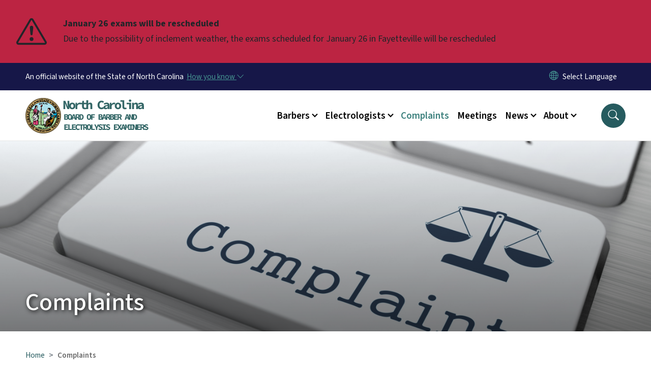

--- FILE ---
content_type: text/html; charset=UTF-8
request_url: https://www.bbee.nc.gov/complaints
body_size: 42312
content:

<!DOCTYPE html>
<html lang="en" dir="ltr" prefix="og: https://ogp.me/ns#">
  <head>
    <meta name="color-scheme" content="only light">
    <meta charset="utf-8" />
<script async src="https://www.googletagmanager.com/gtag/js?id=G-PGYEQWXEF4"></script>
<script>window.dataLayer = window.dataLayer || [];function gtag(){dataLayer.push(arguments)};gtag("js", new Date());gtag("set", "developer_id.dMDhkMT", true);gtag("config", "G-PGYEQWXEF4", {"groups":"default","page_placeholder":"PLACEHOLDER_page_location","allow_ad_personalization_signals":false});</script>
<meta name="description" content="Information about how to file a complaint for investigation by the North Carolina Board of Barber and Electrolysis Examiners. Complaints allege violations of law by individuals or businesses in the barber, electrology, or laser hair practice industries." />
<link rel="canonical" href="https://www.bbee.nc.gov/complaints" />
<meta name="Generator" content="Drupal 10 (https://www.drupal.org)" />
<meta name="MobileOptimized" content="width" />
<meta name="HandheldFriendly" content="true" />
<meta name="viewport" content="width=device-width, initial-scale=1, shrink-to-fit=no" />
<meta http-equiv="x-ua-compatible" content="ie=edge" />

    <title>Complaints | NC Barbers &amp; Electrolysis</title>
    <link rel="stylesheet" media="all" href="/sites/default/files/css/css_NC1EUIydh56EgdNYthOGpAWNXr7gpCojXZpRDaAMx1Q.css?delta=0&amp;language=en&amp;theme=nc_barrio&amp;include=[base64]" />
<link rel="stylesheet" media="all" href="/sites/default/files/css/css_FUqr4Pr8x3fb0riRc7nbKcnT3d-Nn6DDx3ptwNAnl3c.css?delta=1&amp;language=en&amp;theme=nc_barrio&amp;include=[base64]" />
<link rel="stylesheet" media="all" href="//cdn.jsdelivr.net/npm/bootstrap@5.1.3/dist/css/bootstrap.min.css" />
<link rel="stylesheet" media="print" href="/sites/default/files/css/css_jMjWL35EhYQty6PndyNsByzkt9unwwvjiP8pxR38PB4.css?delta=3&amp;language=en&amp;theme=nc_barrio&amp;include=[base64]" />
<link rel="stylesheet" media="all" href="/sites/default/files/css/css_VILcQUVKodQwhFbkbvqz6yKGAva_3f7Ho--Nuf8gTDk.css?delta=4&amp;language=en&amp;theme=nc_barrio&amp;include=[base64]" />
<link rel="stylesheet" media="print" href="/sites/default/files/css/css_lfEChBFsSvgLIhq839xvH6u31Yo3Azs6CApHEeTKwUs.css?delta=5&amp;language=en&amp;theme=nc_barrio&amp;include=[base64]" />
<link rel="stylesheet" media="all" href="/sites/default/files/css/css_XFdrfJ9LQmacPHFI7QFH_yMsTKWk3Mi-HWj0Y1vmnsc.css?delta=6&amp;language=en&amp;theme=nc_barrio&amp;include=[base64]" />

    
  </head>
  <body class="layout-no-sidebars has-featured-top page-node-14 path-node node--type-landing-page">
    <a href="#main-content" class="visually-hidden focusable skip-link">
      Skip to main content
    </a>
    
      <div class="dialog-off-canvas-main-canvas" data-off-canvas-main-canvas>
    <div id="page-wrapper">
  <div id="page">
    <header id="header" class="header" role="banner" aria-label="Site header">
                    <div class="highlighted container-fluid g-0">
          <div class="container-fluid section clearfix" role="alert">
              <div id="block-ncalertsblock-2" class="block block-ncalert block-nc-alert-block">
  
    
      <div class="content">
      
    <div id="alerts" data-alerts-hash="951dd69fac6df59048b21f7aeff751b4" class="carousel slide alerts" data-bs-ride="false" data-bs-interval="10000" data-bs-touch="false">
    <div class="carousel-inner">
              <div class="carousel-item alert-item breaking active" data-paths="">
          <div id="39cc61d032a4053eda8f998b85c8d654" class="alert-box">
            <span class="alert-icon" aria-hidden="true">
              <svg xmlns="http://www.w3.org/2000/svg" width="60" height="60" fill="currentColor" class="bi bi-exclamation-triangle" viewBox="0 0 16 16">
              <path d="M7.938 2.016A.13.13 0 0 1 8.002 2a.13.13 0 0 1 .063.016.146.146 0 0 1 .054.057l6.857 11.667c.036.06.035.124.002.183a.163.163 0 0 1-.054.06.116.116 0 0 1-.066.017H1.146a.115.115 0 0 1-.066-.017.163.163 0 0 1-.054-.06.176.176 0 0 1 .002-.183L7.884 2.073a.147.147 0 0 1 .054-.057zm1.044-.45a1.13 1.13 0 0 0-1.96 0L.165 13.233c-.457.778.091 1.767.98 1.767h13.713c.889 0 1.438-.99.98-1.767L8.982 1.566z"/>
              <path d="M7.002 12a1 1 0 1 1 2 0 1 1 0 0 1-2 0zM7.1 5.995a.905.905 0 1 1 1.8 0l-.35 3.507a.552.552 0 0 1-1.1 0L7.1 5.995z"/>
              </svg>
            </span>
            <div class="message" role="alert">
              <strong class="alert-type">January 26 exams will be rescheduled</strong>
              <p>Due to the possibility of inclement weather, the exams scheduled for January 26 in Fayetteville will be rescheduled
                              </p>
            </div>
          </div>
        </div>
              </div>

    </div>
  </div>


          </div>
        </div>
                              <div class="navbar" id="navbar-top">
                          
              
              <div class="official-website">
                <span class="d-none d-sm-inline">An official website of the State of North Carolina</span>
                <span class="d-sm-none d-inline">An official website of NC</span>
                <button
                  type="button"
                  data-bs-toggle="collapse"
                  data-bs-target="#officialNC"
                  aria-label="How you know"
                  aria-expanded="false"
                  aria-controls="collapseExample"
                  class="how-you-know-btn">
                  <span class="d-none d-sm-inline">How you know <i class="bi-chevron-down"></i></span>
                  <span class="d-sm-none d-inline"><i class="bi bi-info-circle"></i></span>
                </button>
              </div>
              <div class="collapse official-website" id="officialNC">
                <div class="privacy-security">
                  <div class="p-2">
                    <i class="bi bi-info-circle h3 float-start pe-2"></i>
                    <p>State Government websites value user privacy. To learn more, <a href="https://www.nc.gov/privacy">view our full privacy policy</a>.</p>
                  </div>
                  <div class="p-2">
                    <i class="bi bi-lock h3 float-start pe-2"></i>
                    <p>Secure websites use HTTPS certificates. A lock icon or https:// means you’ve safely connected to the official website.</p>
                  </div>
                </div>
              </div>
                              <div class="form-inline navbar-form ml-auto">
                    <section class="row region region-top-header-form">
    <div id="block-gtranslate-2" class="block block-gtranslate block-gtranslate-block">
  
    
      <div class="content">
      
<div class="gtranslate_wrapper"></div><script>window.gtranslateSettings = {"switcher_horizontal_position":"inline","switcher_vertical_position":"inline","horizontal_position":"inline","vertical_position":"inline","float_switcher_open_direction":"bottom","switcher_open_direction":"bottom","default_language":"en","native_language_names":1,"detect_browser_language":0,"add_new_line":1,"select_language_label":"Select Language","flag_size":32,"flag_style":"2d","globe_size":60,"alt_flags":[],"wrapper_selector":".gtranslate_wrapper","url_structure":"none","custom_domains":null,"languages":["en","ar","zh-TW","hi","pl","pt","ru","es","sr","vi","th","hmn","km","lo","so","am"],"custom_css":""};</script><script>(function(){var js = document.createElement('script');js.setAttribute('src', 'https://cdn.gtranslate.net/widgets/latest/dropdown.js');js.setAttribute('data-gt-orig-url', '/complaints');js.setAttribute('data-gt-orig-domain', 'www.bbee.nc.gov');document.body.appendChild(js);})();</script>
    </div>
  </div>

  </section>

                </div>
                                      </div>
                <div class="navbar navbar-expand-xl" id="navbar-main">
                        <section class="nc_header region region-header">
          <a href="/" title="Home" rel="home" class="navbar-brand">
              <img src="https://files.nc.gov/barber-electrolysis/BBEE-logo.png?VersionId=VWmGKS5LozIFdUAUvLPAodSZZsmbV0FN" alt="Home" class="img-fluid d-inline-block align-top" />
                </a>
  
  </section>

                          <button class="navbar-toggler navbar-toggler-right collapsed" type="button" data-bs-toggle="collapse" data-bs-target="#CollapsingNavbar" aria-controls="CollapsingNavbar" aria-expanded="false" aria-label="Toggle navigation"><span class="navbar-toggler-icon"></span></button>
              <div class="collapse navbar-collapse justify-content-end" id="CollapsingNavbar">
                  <section class="main-menu-nav container-md  region region-primary-menu">
    <nav role="navigation" aria-label="Main Menu"  id="block-mainmenu-2" class="block block-menu navigation menu--main">
            
  <p class="visually-hidden" id="block-mainmenu-2-menu">Main menu</p>
  

        
              <ul class="clearfix navbar-nav">
    
    
          
      <li class="nav-item menu-item--expanded dropdown">
                          <a href="/barbers" class="nav-link dropdown-toggle nav-link--barbers" data-bs-toggle="dropdown" aria-expanded="false" aria-haspopup="true" role="button" data-drupal-link-system-path="node/9">Barbers</a>
                                                      <ul class="dropdown-menu dropdown-menu-lg-end">
    
                                            <li class="dropdown-item landing-page "><a href="/barbers" class="nav-link nav-link--barbers" data-drupal-link-system-path="node/9">Barbers</a></li>
    
          
      <li class="dropdown-item">
                          <a href="/barbers/license-verification" class="nav-link--barbers-license-verification" data-drupal-link-system-path="node/8">License verification</a>
              </li>
          
      <li class="dropdown-item menu-item--collapsed">
                          <a href="/barbers/barber-license-renewals" class="nav-link--barbers-barber-license-renewals" data-drupal-link-system-path="node/43">Renewals</a>
              </li>
          
      <li class="dropdown-item menu-item--collapsed">
                          <a href="/barbers/barber-forms" class="nav-link--barbers-barber-forms" data-drupal-link-system-path="node/48">Forms</a>
              </li>
          
      <li class="dropdown-item menu-item--collapsed">
                          <a href="/barbers/barber-exams" class="nav-link--barbers-barber-exams" data-drupal-link-system-path="node/76">Exams</a>
              </li>
          
      <li class="dropdown-item">
                          <a href="/barbers/civil-penalties" class="nav-link--barbers-civil-penalties" data-drupal-link-system-path="node/52">Civil penalties</a>
              </li>
          
      <li class="dropdown-item menu-item--collapsed">
                          <a href="/barbers/barber-schools" class="nav-link--barbers-barber-schools" data-drupal-link-system-path="node/53">Schools</a>
              </li>
          
      <li class="dropdown-item menu-item--collapsed">
                          <a href="/barbers/barber-resources" class="nav-link--barbers-barber-resources" data-drupal-link-system-path="node/55">Resources</a>
              </li>
        </ul>
  
              </li>
          
      <li class="nav-item menu-item--expanded dropdown">
                          <a href="/electrologists" class="nav-link dropdown-toggle nav-link--electrologists" data-bs-toggle="dropdown" aria-expanded="false" aria-haspopup="true" role="button" data-drupal-link-system-path="node/10">Electrologists</a>
                                                      <ul class="dropdown-menu dropdown-menu-lg-end">
    
                                            <li class="dropdown-item landing-page "><a href="/electrologists" class="nav-link nav-link--electrologists" data-drupal-link-system-path="node/10">Electrologists</a></li>
    
          
      <li class="dropdown-item menu-item--collapsed">
                          <a href="/electrologists/license-verification" class="nav-link--electrologists-license-verification" data-drupal-link-system-path="node/56">License verification</a>
              </li>
          
      <li class="dropdown-item menu-item--collapsed">
                          <a href="/electrologists/renewals" class="nav-link--electrologists-renewals" data-drupal-link-system-path="node/68">Renewals</a>
              </li>
          
      <li class="dropdown-item menu-item--collapsed">
                          <a href="/electrologists/forms-and-how-guides" class="nav-link--electrologists-forms-and-how-guides" data-drupal-link-system-path="node/63">Forms</a>
              </li>
          
      <li class="dropdown-item menu-item--collapsed">
                          <a href="/electrologists/continuing-education" class="nav-link--electrologists-continuing-education" data-drupal-link-system-path="node/60">Continuing education</a>
              </li>
          
      <li class="dropdown-item menu-item--collapsed">
                          <a href="/electrologists/resources-electrologists-and-laser-hair-practitioners" class="nav-link--electrologists-resources-electrologists-and-laser-hair-practitioners" data-drupal-link-system-path="node/83">Resources</a>
              </li>
        </ul>
  
              </li>
          
      <li class="nav-item active">
                          <a href="/complaints" class="nav-link active nav-link--complaints is-active" data-drupal-link-system-path="node/14" aria-current="page">Complaints</a>
              </li>
          
      <li class="nav-item">
                          <a href="/meetings" class="nav-link nav-link--meetings" data-drupal-link-system-path="node/13">Meetings</a>
              </li>
          
      <li class="nav-item menu-item--expanded dropdown">
                          <a href="/news" class="nav-link dropdown-toggle nav-link--news" data-bs-toggle="dropdown" aria-expanded="false" aria-haspopup="true" role="button" data-drupal-link-system-path="node/12">News</a>
                                                      <ul class="dropdown-menu dropdown-menu-lg-end">
    
                                            <li class="dropdown-item landing-page "><a href="/news" class="nav-link nav-link--news" data-drupal-link-system-path="node/12">News</a></li>
    
          
      <li class="dropdown-item menu-item--collapsed">
                          <a href="/news/procurement" class="nav-link--news-procurement" data-drupal-link-system-path="node/35">Procurement</a>
              </li>
          
      <li class="dropdown-item menu-item--collapsed">
                          <a href="/news/rulemaking" class="nav-link--news-rulemaking" data-drupal-link-system-path="node/118">Rulemaking</a>
              </li>
          
      <li class="dropdown-item menu-item--collapsed">
                          <a href="/news/other-news" class="nav-link--news-other-news" data-drupal-link-system-path="node/89">Other news</a>
              </li>
        </ul>
  
              </li>
          
      <li class="nav-item menu-item--expanded dropdown">
                          <a href="/about" class="nav-link dropdown-toggle nav-link--about" data-bs-toggle="dropdown" aria-expanded="false" aria-haspopup="true" role="button" data-drupal-link-system-path="node/11">About</a>
                                                      <ul class="dropdown-menu dropdown-menu-lg-end">
    
                                            <li class="dropdown-item landing-page "><a href="/about" class="nav-link nav-link--about" data-drupal-link-system-path="node/11">About</a></li>
    
          
      <li class="dropdown-item">
                          <a href="/about/board-members" class="nav-link--about-board-members" data-drupal-link-system-path="node/90">Board members</a>
              </li>
          
      <li class="dropdown-item">
                          <a href="/about/staff" class="nav-link--about-staff" data-drupal-link-system-path="node/23">Staff</a>
              </li>
          
      <li class="dropdown-item">
                          <a href="/about/office-hours" class="nav-link--about-office-hours" data-drupal-link-system-path="node/29">Office hours</a>
              </li>
          
      <li class="dropdown-item">
                          <a href="/about/state-holidays" class="nav-link--about-state-holidays" data-drupal-link-system-path="node/19">State holidays</a>
              </li>
          
      <li class="dropdown-item">
                          <a href="/about/financial-statements" class="nav-link--about-financial-statements" data-drupal-link-system-path="node/20">Financial statements</a>
              </li>
          
      <li class="dropdown-item">
                          <a href="/about/strategic-plan" class="nav-link--about-strategic-plan" data-drupal-link-system-path="node/21">Strategic Plan</a>
              </li>
        </ul>
  
              </li>
        </ul>
  


  </nav>

  </section>

                  <div class="form-inline navbar-form justify-content-end">
                    
                    <div id="search-icon" tabindex="0" role="button" aria-pressed="false" aria-label="Search"><i class="bi bi-search"></i></div>
                  </div>
              </div>
                                            </div>
          </header>
                  <div class="featured-top">
          <aside class="featured-top__inner section container-fluid clearfix" role="complementary">
              <section class="container-fluid region region-featured-top">
    <div id="block-ncsearchblock-2" class="block block-ncsearch block-nc-search-block">
  
    
      <div class="content">
      
<form class="nc-search-block-form" data-drupal-selector="nc-search-block-form" action="/search/bbee" method="get" id="nc-search-block-form" accept-charset="UTF-8">
  




        
  <div class="js-form-item js-form-type-search form-type-search js-form-item-keys form-item-keys form-no-label mb-3">
          <label for="edit-keys" class="visually-hidden">Search</label>
                    <input title="Enter the terms you wish to search for." data-drupal-selector="edit-keys" data-msg-maxlength="Search field has a maximum length of 128." type="search" id="edit-keys" name="keys" value="" size="15" maxlength="128" class="form-search form-control" />

                      </div>
<div data-drupal-selector="edit-actions" class="form-actions js-form-wrapper form-wrapper mb-3" id="edit-actions"><input id="search-button" aria-label="search" role="search" data-drupal-selector="edit-submit" type="submit" value="Search" class="button js-form-submit form-submit btn btn-primary form-control" />
</div>

</form>

    </div>
  </div>
<div class="views-element-container block block-views block-views-blocksite-page-hero-image-block-1" id="block-views-block-site-page-hero-image-block-1">
  
    
      <div class="content">
      <div><div class="view view-site-page-hero-image view-id-site_page_hero_image view-display-id-block_1 js-view-dom-id-a89deb271e51a7d9dd88ca0f108057f7258372154dc885efebeffd6f03c186ae">
  
    
      
  
          </div>
</div>

    </div>
  </div>

  </section>

                      </aside>
        </div>
              <div id="main-wrapper" class="layout-main-wrapper clearfix">
              <div id="main" class="container-fluid ">
                      <div class="landing-page__main_image" style="background-image: url(https://files.nc.gov/barber-electrolysis/images/2023-05/AdobeStock_56886655.jpeg?VersionId=811Ly4Bf4GtiLY.R1ZnSeQ83qFLyqfrN);">
              <h1>Complaints</h1>            </div>
                                          <div id="block-breadcrumbs" class="block block-system block-system-breadcrumb-block">
  
    
      <div class="content">
      
  <nav role="navigation" aria-label="breadcrumb" style="">
  <ol class="breadcrumb">
            <li class="breadcrumb-item">
        <a href="/">Home</a>
      </li>
        </ol>
</nav>


    </div>
  </div>


          <div class="row row-offcanvas row-offcanvas-left clearfix">
            <main class="main-content col order-first" id="content" role="main">
              <section class="section">
                <a id="main-content" tabindex="-1"></a>
                  <div data-drupal-messages-fallback class="hidden"></div>

<article class="node node--type-landing-page node--view-mode-full clearfix">
  <header>
    
        
      </header>
  <div class="node__content clearfix">
        
      <div class="field field--name-field-bands field--type-entity-reference-revisions field--label-hidden field__items">
              <div class="field__item">
      <div data-component-id="nc_barrio:section" class="paragraph paragraph--type--section paragraph--view-mode--full  pad-none  full-bleed container-fluid" >
                <section class="paragraphs-item-one-column layout layout--onecol-section px-5" about="" typeof=""
  >
     
    <div class="layout layout--onecol row">
      <div  class="layout__region layout__region--content">
        <div  data-component-id="nc_barrio:text" class="paragraph paragraph--type--text paragraph--view-mode--full limit-text-width">
      
            <div class="clearfix text-formatted field field--name-field-editor field--type-text-long field--label-hidden field__item"><p>This page explains how members of the public can submit complaints about violations of laws for barbering, electrology, and laser hair practice. All complaints must be made in writing and can be submitted online or by fax, mail, or email. Unfortunately, complaints cannot be accepted over the phone. &nbsp;Please provide as much information as possible to help us identify the issue.</p><p><strong>Note:</strong> please keep in mind that the information in complaints may be public record. We do not have the authority to keep most complaint information confidential. If you have any questions about whether information will be public record, please contact us before submitting your complaint.</p></div>
      
  </div>

    </div>
    </div>
</section>

      </div>

</div>
              <div class="field__item">  <div class="paragraph paragraph--type--tabs-accordion paragraph--view-mode--full">
    <section class="paragraphs-item-tabs-accordion pad-none band " about="" typeof="">
        <section class="content band-content">
        <div class="accordion" id="nc-tab-accordion-65">
            <ul class="nav nav-tabs nc-tabs  d-none" role="tablist"><li class="nav-item" role="presentation"><button class="nav-link tab-button" role="tab" data-bs-toggle="tab" data-bs-target="#Tab-Onlineform-61" aria-controls="Onlineform-61" aria-selected="false" id="Tab61">Online form</button>
</li>
<li class="nav-item" role="presentation"><button class="nav-link tab-button" role="tab" data-bs-toggle="tab" data-bs-target="#Tab-Email-62" aria-controls="Email-62" aria-selected="false" id="Tab62">Email</button>
</li>
<li class="nav-item" role="presentation"><button class="nav-link tab-button" role="tab" data-bs-toggle="tab" data-bs-target="#Tab-Mail-63" aria-controls="Mail-63" aria-selected="false" id="Tab63">Mail</button>
</li>
<li class="nav-item" role="presentation"><button class="nav-link tab-button" role="tab" data-bs-toggle="tab" data-bs-target="#Tab-Fax-64" aria-controls="Fax-64" aria-selected="false" id="Tab64">Fax</button>
</li>
</ul>

            
  <div class="field field--name-field-tab field--type-entity-reference-revisions field--label-above">
    <div class="field__label">Tab/Accordion Items</div>
          <div class='tab-content'>
                  <h3 class="accordion-header " id="Onlineform-61" itemprop="name">
<button class="accordion-button collapsed" type="button" data-bs-toggle="collapse" data-bs-target="#Tab-Onlineform-61" aria-expanded="false">
  Online form
</button>
</h3>
<div id="Tab-Onlineform-61"  data-component-id="nc_barrio:tabs_accordion_item" class="accordion-collapse collapse no-aside" data-bs-parent="#nc-tab-accordion-65" tabindex="-1" aria-labelledby="Onlineform-61">
  <div class="accordion-body">    
    
            <div class="clearfix text-formatted field field--name-field-tab-content field--type-text-long field--label-hidden field__item"><p>You can submit a complaint to us online using our <a href="https://form.jotform.com/200345790070145" title="Online complaint form">complaint form</a>. To use this form, please click here. (You will be directed to an external site.)</p></div>
      
      </div></div>


              <h3 class="accordion-header " id="Email-62" itemprop="name">
<button class="accordion-button collapsed" type="button" data-bs-toggle="collapse" data-bs-target="#Tab-Email-62" aria-expanded="false">
  Email
</button>
</h3>
<div id="Tab-Email-62"  data-component-id="nc_barrio:tabs_accordion_item" class="accordion-collapse collapse no-aside" data-bs-parent="#nc-tab-accordion-65" tabindex="-1" aria-labelledby="Email-62">
  <div class="accordion-body">    
    
            <div class="clearfix text-formatted field field--name-field-tab-content field--type-text-long field--label-hidden field__item"><ul><li>For complaints about barbers, barber shops, mobile barber shops, or barber schools, please contact <a href="mailto:barbers@nc.gov">barbers@nc.gov</a><br>For complaints about electrologists, electrology schools, laser hair practitioners, or laser hair schools, please contact <a href="mailto:electrolysis@nc.gov">electrolysis@nc.gov</a></li></ul></div>
      
      </div></div>


              <h3 class="accordion-header " id="Mail-63" itemprop="name">
<button class="accordion-button collapsed" type="button" data-bs-toggle="collapse" data-bs-target="#Tab-Mail-63" aria-expanded="false">
  Mail
</button>
</h3>
<div id="Tab-Mail-63"  data-component-id="nc_barrio:tabs_accordion_item" class="accordion-collapse collapse no-aside" data-bs-parent="#nc-tab-accordion-65" tabindex="-1" aria-labelledby="Mail-63">
  <div class="accordion-body">    
    
            <div class="clearfix text-formatted field field--name-field-tab-content field--type-text-long field--label-hidden field__item"><p>North Carolina Board of Barber and Electrolysis Examiners<br>7001 Mail Service Center<br>Raleigh, NC 27699-7000</p></div>
      
      </div></div>


              <h3 class="accordion-header " id="Fax-64" itemprop="name">
<button class="accordion-button collapsed" type="button" data-bs-toggle="collapse" data-bs-target="#Tab-Fax-64" aria-expanded="false">
  Fax
</button>
</h3>
<div id="Tab-Fax-64"  data-component-id="nc_barrio:tabs_accordion_item" class="accordion-collapse collapse no-aside" data-bs-parent="#nc-tab-accordion-65" tabindex="-1" aria-labelledby="Fax-64">
  <div class="accordion-body">    
    
            <div class="clearfix text-formatted field field--name-field-tab-content field--type-text-long field--label-hidden field__item"><p>(919) 981-5068</p></div>
      
      </div></div>


              </div>
      </div>

        </div>
    </section>
</section>
  </div>
</div>
          </div>
  


          </div>
</article>


              </section>
            </main>
                                  </div>
        </div>
          </div>
    <nav class="back-to-top" aria-label="Back to top"><a title="Back to top" href="#navbar-top"><i class="bi-box-arrow-in-up" role="img" aria-label="Back to top arrow"></i></a></nav>
        <footer class="site-footer">
              <div class="container-fluid">
                      <div class="site-footer__top clearfix">
                <section class="row region region-footer-first">
    <div id="block-information" class="block-content-basic block block-block-content block-block-content97040149-9483-4ee3-bdc2-3ed4d04e61e2">
  
      <h2> Information</h2>
    
      <div class="content">
      
            <div class="clearfix text-formatted field field--name-body field--type-text-with-summary field--label-hidden field__item"><p><strong>North Carolina Board of Barber and Electrolysis Examiners</strong><br>7001 Mail Service Center<br>Raleigh, NC 27699-7000<br>(919) 814-0640<br><a href="mailto:barbers@nc.gov">barbers@nc.gov</a><br><a href="mailto:electrolysis@nc.gov">electrolysis@nc.gov</a></p></div>
      
    </div>
  </div>

  </section>

                <section class="row region region-footer-second">
    <div id="block-followus" class="block block-ncblocks block-ncblocks-follow-site-block">
  
      <h2>Stay in Touch</h2>
    
      <div class="content">
      
<div class="social-links">
  <div class="item-list">
    <ul>
              <li>
          <a href="https://www.facebook.com/North-Carolina-Board-of-Barber-Examiners-514937091851122/" itemprop="url">
            <svg xmlns="http://www.w3.org/2000/svg" fill="currentColor" class="bi bi-facebook" viewBox="0 0 16 16" role="img" aria-label="Facebook">
              <path d="M16 8.049c0-4.446-3.582-8.05-8-8.05C3.58 0-.002 3.603-.002 8.05c0 4.017 2.926 7.347 6.75 7.951v-5.625h-2.03V8.05H6.75V6.275c0-2.017 1.195-3.131 3.022-3.131.876 0 1.791.157 1.791.157v1.98h-1.009c-.993 0-1.303.621-1.303 1.258v1.51h2.218l-.354 2.326H9.25V16c3.824-.604 6.75-3.934 6.75-7.951"/>
            </svg>
          </a>
        </li>
      
      
      
      
      
      
      
      
      

           
    
    </ul>
  </div>
</div>

    </div>
  </div>

  </section>

              
            </div>
                                <div class="site-footer__bottom">
                <section class="row region region-site-footer">
    <nav role="navigation" aria-labelledby="block-networkmenu-2-menu" id="block-networkmenu-2" class="block block-menu navigation menu--network-menu">
            
  <h2 class="visually-hidden" id="block-networkmenu-2-menu">Network Menu</h2>
  

        
                  <ul class="clearfix nav" data-component-id="bootstrap_barrio:menu">
                    <li class="nav-item">
                <a href="https://nc.gov/" title="The State of North Carolina" class="nav-link nav-link-https--ncgov-">nc.gov</a>
              </li>
                <li class="nav-item">
                <a href="/webform/user_feedback?source_entity_type=ENTITY_TYPE&amp;source_entity_id=ENTITY_ID" class="webform-dialog webform-dialog-mobile nav-link webform-dialog webform-dialog-mobile nav-link--webform-user-feedbacksource-entity-typeentity-typesource-entity-identity-id" title="Website User Feedback Form" data-drupal-link-query="{&quot;source_entity_id&quot;:&quot;ENTITY_ID&quot;,&quot;source_entity_type&quot;:&quot;ENTITY_TYPE&quot;}" data-drupal-link-system-path="webform/user_feedback">Website Feedback</a>
              </li>
                <li class="nav-item">
                <a href="https://www.nc.gov/accessibility" title="Accessibility of State of North Carolina Websites" class="nav-link nav-link-https--wwwncgov-accessibility">Accessibility</a>
              </li>
                <li class="nav-item">
                <a href="https://www.nc.gov/disclaimer-terms-use" title="Terms of Use" class="nav-link nav-link-https--wwwncgov-disclaimer-terms-use">Disclaimer &amp; Terms of Use</a>
              </li>
                <li class="nav-item">
                <a href="https://www.nc.gov/privacy" title="State of North Carolina Privacy Policy" class="nav-link nav-link-https--wwwncgov-privacy">Privacy Policy</a>
              </li>
                <li class="nav-item">
                <a href="https://www.nc.gov/government/open-budget" title="State of North Carolina Open Budget" class="nav-link nav-link-https--wwwncgov-government-open-budget">Open Budget</a>
              </li>
        </ul>
  



  </nav>

  </section>

              <div class="branding"><a href="https://it.nc.gov/services/digital-services">Hosted on Digital Commons</a></div>
            </div>
                  </div>
          </footer>
  </div>
</div>

  </div>

    
    <script type="application/json" data-drupal-selector="drupal-settings-json">{"path":{"baseUrl":"\/","pathPrefix":"","currentPath":"node\/14","currentPathIsAdmin":false,"isFront":false,"currentLanguage":"en"},"pluralDelimiter":"\u0003","suppressDeprecationErrors":true,"ajaxPageState":{"libraries":"[base64]","theme":"nc_barrio","theme_token":null},"ajaxTrustedUrl":{"\/search\/bbee":true},"clientside_validation_jquery":{"validate_all_ajax_forms":2,"force_validate_on_blur":true,"force_html5_validation":false,"messages":{"required":"This field is required.","remote":"Please fix this field.","email":"Please enter a valid email address.","url":"Please enter a valid URL.","date":"Please enter a valid date.","dateISO":"Please enter a valid date (ISO).","number":"Please enter a valid number.","digits":"Please enter only digits.","equalTo":"Please enter the same value again.","maxlength":"Please enter no more than {0} characters.","minlength":"Please enter at least {0} characters.","rangelength":"Please enter a value between {0} and {1} characters long.","range":"Please enter a value between {0} and {1}.","max":"Please enter a value less than or equal to {0}.","min":"Please enter a value greater than or equal to {0}.","step":"Please enter a multiple of {0}."}},"google_analytics":{"account":"G-PGYEQWXEF4","trackOutbound":true,"trackMailto":true,"trackTel":true,"trackDownload":true,"trackDownloadExtensions":"7z|aac|arc|arj|asf|asx|avi|bin|csv|doc(x|m)?|dot(x|m)?|exe|flv|gif|gz|gzip|hqx|jar|jpe?g|js|mp(2|3|4|e?g)|mov(ie)?|msi|msp|pdf|phps|png|ppt(x|m)?|pot(x|m)?|pps(x|m)?|ppam|sld(x|m)?|thmx|qtm?|ra(m|r)?|sea|sit|tar|tgz|torrent|txt|wav|wma|wmv|wpd|xls(x|m|b)?|xlt(x|m)|xlam|xml|z|zip"},"linkpurpose":{"domain":"https:\/\/www.bbee.nc.gov","ignore":"#toolbar-administration a","purposeDocumentMessage":"Link downloads document","purposeDocumentIconType":"html","purposeDocumentIconPosition":"beforeend","purposeDownloadMessage":"Link downloads file","purposeDownloadIconType":"html","purposeDownloadIconPosition":"beforeend","purposeAppMessage":"Link opens app","purposeAppIconType":"html","purposeAppIconPosition":"beforeend","purposeExternalMessage":"Link is external","purposeExternalIconType":"html","purposeExternalIconPosition":"beforeend","purposeMailMessage":"Link sends email","purposeMailIconType":"html","purposeMailIconPosition":"beforeend","purposeTelMessage":"Link opens phone app","purposeTelIconType":"html","purposeTelIconPosition":"beforeend","purposeNewWindow":true,"purposeNewWindowMessage":"Opens in new window","purposeNewWindowIconType":"html","purposeNewWindowIconPosition":"beforeend","css_url":"\/modules\/contrib\/linkpurpose"},"nc_breadcrumb":{"activeTrailInfo":{"Complaints":"\/complaints"}},"webform":{"dialog":{"options":{"narrow":{"title":"Narrow","width":600},"mobile":{"title":"Mobile"},"normal":{"title":"Normal","width":800},"wide":{"title":"Wide","width":1000}},"entity_type":"node","entity_id":"14"}},"nc_alerts":{"options":{"slideTransition":"goDown","nav":true,"autoplayTimeout":500,"items":1,"mouseDrag":false,"callbacks":true,"autoHeight":true,"navText":["\u003Ci class=\u0022icon-chevron-left\u0022\u003E\u003C\/i\u003E","\u003Ci class=\u0022icon-chevron-right\u0022\u003E\u003C\/i\u003E"]}},"nc_json_views":{"documentFilePath":null},"nc_search":{"searchblock":0},"user":{"uid":0,"permissionsHash":"894ca202fc0e7eb6829193f5667d6469dcfa83a2fadfd9e20f858f4420513700"}}</script>
<script src="/core/assets/vendor/jquery/jquery.min.js?v=3.7.1"></script>
<script src="/core/assets/vendor/once/once.min.js?v=1.0.1"></script>
<script src="/core/misc/drupalSettingsLoader.js?v=10.4.3"></script>
<script src="/core/misc/drupal.js?v=10.4.3"></script>
<script src="/core/misc/drupal.init.js?v=10.4.3"></script>
<script src="/core/misc/debounce.js?v=10.4.3"></script>
<script src="/core/assets/vendor/jquery.ui/ui/version-min.js?v=10.4.3"></script>
<script src="/core/assets/vendor/jquery.ui/ui/data-min.js?v=10.4.3"></script>
<script src="/core/assets/vendor/jquery.ui/ui/disable-selection-min.js?v=10.4.3"></script>
<script src="/core/assets/vendor/jquery.ui/ui/jquery-patch-min.js?v=10.4.3"></script>
<script src="/core/assets/vendor/jquery.ui/ui/scroll-parent-min.js?v=10.4.3"></script>
<script src="/core/assets/vendor/jquery.ui/ui/unique-id-min.js?v=10.4.3"></script>
<script src="/core/assets/vendor/jquery.ui/ui/focusable-min.js?v=10.4.3"></script>
<script src="/core/assets/vendor/jquery.ui/ui/keycode-min.js?v=10.4.3"></script>
<script src="/core/assets/vendor/jquery.ui/ui/plugin-min.js?v=10.4.3"></script>
<script src="/core/assets/vendor/jquery.ui/ui/widget-min.js?v=10.4.3"></script>
<script src="/core/assets/vendor/jquery.ui/ui/labels-min.js?v=10.4.3"></script>
<script src="/core/assets/vendor/jquery.ui/ui/widgets/controlgroup-min.js?v=10.4.3"></script>
<script src="/core/assets/vendor/jquery.ui/ui/form-reset-mixin-min.js?v=10.4.3"></script>
<script src="/core/assets/vendor/jquery.ui/ui/widgets/mouse-min.js?v=10.4.3"></script>
<script src="/core/assets/vendor/jquery.ui/ui/widgets/checkboxradio-min.js?v=10.4.3"></script>
<script src="/core/assets/vendor/jquery.ui/ui/widgets/draggable-min.js?v=10.4.3"></script>
<script src="/core/assets/vendor/jquery.ui/ui/widgets/resizable-min.js?v=10.4.3"></script>
<script src="/core/assets/vendor/jquery.ui/ui/widgets/button-min.js?v=10.4.3"></script>
<script src="/core/assets/vendor/jquery.ui/ui/widgets/dialog-min.js?v=10.4.3"></script>
<script src="/core/assets/vendor/tabbable/index.umd.min.js?v=6.2.0"></script>
<script src="/core/assets/vendor/tua-body-scroll-lock/tua-bsl.umd.min.js?v=10.4.3"></script>
<script src="/themes/contrib/bootstrap_barrio/js/barrio.js?v=10.4.3"></script>
<script src="https://cdn.jsdelivr.net/npm/jquery-validation@1.21.0/dist/jquery.validate.min.js"></script>
<script src="/modules/contrib/clientside_validation/clientside_validation_jquery/js/cv.jquery.ife.js?t8xk3h"></script>
<script src="/modules/contrib/clientside_validation/clientside_validation_jquery/js/cv.jquery.validate.js?t8xk3h"></script>
<script src="/core/../themes/custom/nc_barrio/components/tabs_accordion/tabs_accordion.js?t8xk3h"></script>
<script src="/modules/contrib/google_analytics/js/google_analytics.js?v=10.4.3"></script>
<script src="/modules/contrib/linkpurpose/library/js/linkpurpose.min.js?t8xk3h"></script>
<script src="/modules/contrib/linkpurpose/js/linkpurpose-drupal.js?t8xk3h"></script>
<script src="//cdn.jsdelivr.net/npm/bootstrap@5.1.3/dist/js/bootstrap.bundle.min.js"></script>
<script src="/themes/custom/nc_barrio/js/modules/textEditorDatatables.js?v=1.9"></script>
<script src="/themes/custom/nc_barrio/src/js/modules/nc.fileicons.js?v=1"></script>
<script src="/themes/custom/nc_barrio/js/global.js?v=1.86"></script>
<script src="/themes/custom/nc_barrio/js/modules/nc.search.js?v=1.86"></script>
<script src="/themes/custom/nc_barrio/js/modules/nc.analytics.js?v=1.86"></script>
<script src="/themes/custom/nc_barrio/js/modules/nc.gtranslate.js?v=1.4"></script>
<script src="/modules/custom/nc_breadcrumb/js/nc_breadcrumb.js?t8xk3h"></script>
<script src="/modules/custom/ncalert/js/ncalerts.js?v=16"></script>
<script src="/modules/custom/ncblocks/js/ncblocks.js?v=1.3"></script>
<script src="/core/misc/progress.js?v=10.4.3"></script>
<script src="/core/assets/vendor/loadjs/loadjs.min.js?v=4.3.0"></script>
<script src="/core/misc/announce.js?v=10.4.3"></script>
<script src="/core/misc/message.js?v=10.4.3"></script>
<script src="/themes/contrib/bootstrap_barrio/js/messages.js?t8xk3h"></script>
<script src="/core/misc/ajax.js?v=10.4.3"></script>
<script src="/core/misc/displace.js?v=10.4.3"></script>
<script src="/core/misc/jquery.tabbable.shim.js?v=10.4.3"></script>
<script src="/core/misc/position.js?v=10.4.3"></script>
<script src="/core/misc/dialog/dialog-deprecation.js?v=10.4.3"></script>
<script src="/core/misc/dialog/dialog.js?v=10.4.3"></script>
<script src="/core/misc/dialog/dialog.position.js?v=10.4.3"></script>
<script src="/core/misc/dialog/dialog.jquery-ui.js?v=10.4.3"></script>
<script src="/core/modules/ckeditor5/js/ckeditor5.dialog.fix.js?v=10.4.3"></script>
<script src="/core/misc/dialog/dialog.ajax.js?v=10.4.3"></script>
<script src="/modules/contrib/webform/js/webform.drupal.dialog.js?v=10.4.3"></script>
<script src="/modules/contrib/webform/js/webform.dialog.js?v=10.4.3"></script>

  </body>
</html>
